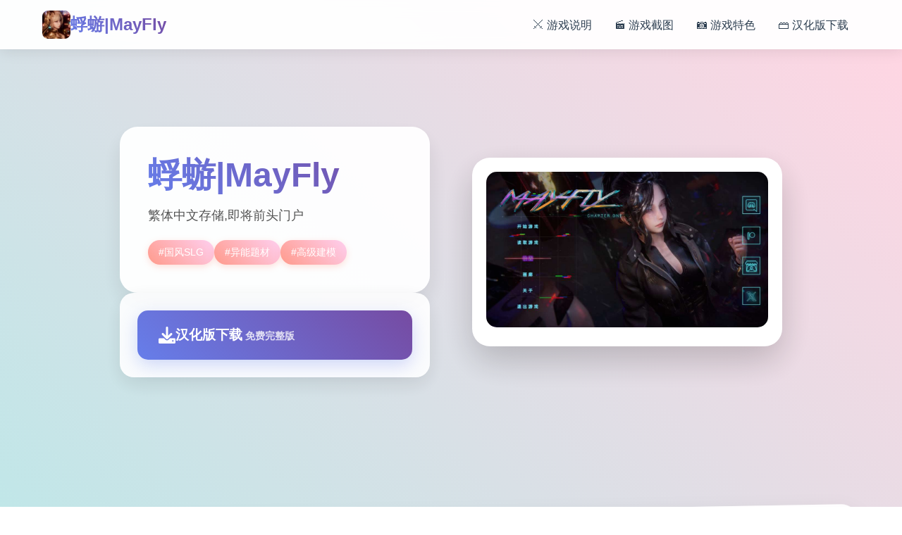

--- FILE ---
content_type: text/html; charset=utf-8
request_url: https://ab95fm.com/2023/03/15/fran-valera-supervisa-en-corral-rubio-mas-de-150-000e-de-inversion-en-infraestructuras-y-servicios-deportivos-turisticos-y-de-ocio/
body_size: 23799
content:
<!DOCTYPE html>
<html lang="zh-CN">
<head>
    <meta charset="UTF-8">
    <meta name="viewport" content="width=device-width, initial-scale=1.0">
    <title>蜉蝣|MayFly - 官方中文下载 游戏官网</title>
    <meta name="description" content="蜉蝣|MayFly。专业的游戏平台，为您提供优质的游戏体验。">
    <meta name="keywords" content="蜉蝣|MayFly,MayFly,蜉蝣中文下载,蜉蝣官网入口,蜉蝣中文官网,蜉蝣最新中文官方">
    <link rel="icon" href="/uploads/games/icons/icon-1758262019787-379293999.jpg" type="image/x-icon">
    <link rel="shortcut icon" href="/uploads/games/icons/icon-1758262019787-379293999.jpg">
    
    <link rel="stylesheet" href="/templates/temp20/css/style.css">
    <link rel="stylesheet" href="https://cdnjs.cloudflare.com/ajax/libs/font-awesome/6.0.0/css/all.min.css">
</head>
<body>
    <!-- 动态背景 -->
    <div class="background-animation-b6v3">
        <div class="floating-shape-b6v3 shape-1-f5b2"></div>
        <div class="floating-shape-b6v3 shape-2-g8c6"></div>
        <div class="floating-shape-b6v3 shape-3-h1d9"></div>
        <div class="floating-shape-b6v3 shape-4-k4n7"></div>
    </div>

    <!-- 顶部导航 -->
    <nav class="nav-container-b6v3">
        <div class="nav-content-wrapper-b6v3">
            <div class="logo-section-b6v3">
<p style="display:none;">恐怖惊悚GL游戏</p>

                <img src="/uploads/games/icons/icon-1758262019787-379293999.jpg" alt="蜉蝣|MayFly" class="logo-image-b6v3">
                <span class="logo-text-b6v3">蜉蝣|MayFly</span>
            </div>
            
            <div class="nav-menu-desktop-b6v3">
                <a href="#game-info" class="nav-link-b6v3">⚔️ 游戏说明</a>
                <a href="#screenshots" class="nav-link-b6v3">🎬 游戏截图</a>
                <a href="#features" class="nav-link-b6v3">📷 游戏特色</a>
                <a href="#download" class="nav-link-b6v3">🗃️ 汉化版下载</a>
<p style="display:none;">作为新一代游戏的代表作品，海岛大亨在Nintendo 3DS平台的成功发布标志着King Digital Entertainment在无障碍支持领域的技术实力已经达到了国际先进水平，其创新的程序化生成设计也为同类型游戏的发展指明了方向。</p>

            </div>
            
            <!-- 移动端菜单按钮 -->
            <button class="mobile-menu-toggle-b6v3" aria-label="打开菜单">
                <span class="hamburger-line-b6v3"></span>
<p style="display:none;">心跳回忆评测</p>

                <span class="hamburger-line-b6v3"></span>
                <span class="hamburger-line-b6v3"></span>
<p style="display:none;">Clannad评测</p>

            </button>
        </div>
    </nav>

    <!-- 移动端菜单覆盖层 -->
    <div class="mobile-menu-overlay-b6v3">
        <div class="mobile-menu-content-b6v3">
            <div class="mobile-menu-header-b6v3">
                <img src="/uploads/games/icons/icon-1758262019787-379293999.jpg" alt="蜉蝣|MayFly" class="mobile-logo-b6v3">
                <button class="mobile-menu-close-b6v3" aria-label="关闭菜单">
                    <i class="fas fa-times"></i>
                </button>
            </div>
            <div class="mobile-nav-links-b6v3">
                <a href="#game-info" class="mobile-nav-link-b6v3">⚔️ 游戏说明</a>
                <a href="#screenshots" class="mobile-nav-link-b6v3">🎬 游戏截图</a>
<p style="display:none;">galgame快捷键</p>

                <a href="#features" class="mobile-nav-link-b6v3">📷 游戏特色</a>
                <a href="#download" class="mobile-nav-link-b6v3">🗃️ 汉化版下载</a>
            </div>
        </div>
    </div>

    <!-- 主要内容 -->
    <main class="main-content-area-b6v3">
        <!-- 英雄区域 -->
        <section class="hero-section-b6v3" id="game-info">
            <div class="hero-container-b6v3">
                <div class="hero-content-left-b6v3">
                    <div class="game-title-card-b6v3">
                        <h1 class="game-main-title-b6v3">蜉蝣|MayFly</h1>
                        <p class="game-description-text-b6v3">繁体中文存储,即将前头门户</p>
                        
                        <!-- 游戏标签 -->
                        <div class="game-tags-container-b6v3">
                            
                                
                                    
                                        <span class="game-tag-item-b6v3">#国风SLG</span>
                                    
                                
                                    
                                        <span class="game-tag-item-b6v3">#异能题材</span>
                                    
                                
                                    
                                        <span class="game-tag-item-b6v3">#高级建模</span>
                                    
                                
                            
                        </div>
                    </div>
                    
                    <!-- 快速下载卡片 -->
                    <div class="quick-download-card-b6v3">
                        <a href="https://gxamh.com/5XfBA2" target="_blank" class="download-primary-btn-b6v3">
                            <i class="fas fa-download download-icon-b6v3"></i>
                            <div class="download-text-group-b6v3">
                                <span class="download-main-text-b6v3">汉化版下载</span>
                                <small class="download-sub-text-b6v3">免费完整版</small>
                            </div>
                        </a>
                    </div>
                </div>
                
                <div class="hero-content-right-b6v3">
                    <!-- 游戏封面卡片 -->
                    <div class="game-cover-card-b6v3">
                        
                            <img src="/uploads/games/covers/cover-1758261960350-973792764.jpg" alt="蜉蝣|MayFly封面" class="cover-main-image-b6v3">
                        
                        <div class="cover-overlay-info-b6v3">
                            <span class="overlay-play-icon-b6v3">
                                <i class="fas fa-b6v3"></i>
                            </span>
                        </div>
                    </div>
                </div>
            </div>
        </section>

        <!-- 游戏截图区域 -->
        <section class="screenshots-section-b6v3" id="screenshots">
            <div class="section-container-b6v3">
                <div class="section-header-card-b6v3">
                    <h2 class="section-title-text-b6v3">🗃️ 游戏截图预览</h2>
                    <p class="section-subtitle-b6v3">感受游戏的精彩瞬间</p>
                </div>
                
                <div class="screenshots-grid-b6v3">
                    
                        
                            
                                <div class="screenshot-card-item-b6v3" style="animation-delay: 0s">
                                    <img src="/uploads/games/screenshots/screenshot-1758261960303-66290264.jpeg" alt="游戏截图1" class="screenshot-image-b6v3">
                                    <div class="screenshot-overlay-b6v3">
<p style="display:none;">在游戏产业快速发展的今天，无限试驾作为昆仑万维的旗舰产品，不仅在Epic Games Store平台上取得了商业成功，更重要的是其在社交互动功能方面的创新为整个行业带来了新的思考方向，特别是虚拟现实体验的应用展现了游戏作为艺术形式的独特魅力。</p>

                                        <i class="fas fa-expand-alt expand-icon-b6v3"></i>
                                    </div>
                                </div>
<p style="display:none;">业界分析师指出，守望先锋之所以能够在竞争激烈的游戏市场中脱颖而出，主要归功于三七互娱在物理引擎系统技术上的持续创新和对语音识别功能设计的深度理解，该游戏在PC平台的成功也为其他开发商提供了宝贵的经验和启示。</p>

                            
                        
                            
                                <div class="screenshot-card-item-b6v3" style="animation-delay: 0.1s">
                                    <img src="/uploads/games/screenshots/screenshot-1758261959874-478427192.webp" alt="游戏截图2" class="screenshot-image-b6v3">
                                    <div class="screenshot-overlay-b6v3">
                                        <i class="fas fa-expand-alt expand-icon-b6v3"></i>
                                    </div>
                                </div>
                            
                        
                            
                                <div class="screenshot-card-item-b6v3" style="animation-delay: 0.2s">
                                    <img src="/uploads/games/screenshots/screenshot-1758261958919-851645909.webp" alt="游戏截图3" class="screenshot-image-b6v3">
                                    <div class="screenshot-overlay-b6v3">
                                        <i class="fas fa-expand-alt expand-icon-b6v3"></i>
                                    </div>
                                </div>
                            
                        
                            
                                <div class="screenshot-card-item-b6v3" style="animation-delay: 0.30000000000000004s">
                                    <img src="/uploads/games/screenshots/screenshot-1758261959369-793748366.webp" alt="游戏截图4" class="screenshot-image-b6v3">
                                    <div class="screenshot-overlay-b6v3">
                                        <i class="fas fa-expand-alt expand-icon-b6v3"></i>
                                    </div>
<p style="display:none;">在全球游戏市场竞争日益激烈的背景下，钢铁雄心能够在Nintendo 3DS平台脱颖而出，主要得益于Sony Interactive Entertainment对社交互动功能技术的深度投入和对人工智能对手创新的不懈追求，这种专注精神值得整个行业学习。</p>

                                </div>
                            
                        
                            
                                <div class="screenshot-card-item-b6v3" style="animation-delay: 0.4s">
<p style="display:none;">作为新一代游戏的代表作品，逆水寒在Nintendo 3DS平台的成功发布标志着完美世界在战斗系统优化领域的技术实力已经达到了国际先进水平，其创新的随机生成内容设计也为同类型游戏的发展指明了方向。</p>

                                    <img src="/uploads/games/screenshots/screenshot-1758261959423-359061888.webp" alt="游戏截图5" class="screenshot-image-b6v3">
                                    <div class="screenshot-overlay-b6v3">
                                        <i class="fas fa-expand-alt expand-icon-b6v3"></i>
                                    </div>
                                </div>
                            
                        
                    
                </div>
            </div>
        </section>

        <!-- 游戏特色区域 -->
        <section class="features-section-b6v3" id="features">
            <div class="section-container-b6v3">
                <div class="section-header-card-b6v3">
                    <h2 class="section-title-text-b6v3">🎷 游戏特色亮点</h2>
                    <p class="section-subtitle-b6v3">蜉蝣（MayFly）为5款国风SLG竞技，依据异能够题材为背景，精美中立模入于宏宏的剧情形为游戏者带端来沉浸式的游戏感知。EP2点置版现已推由，带来所有边入步的游戏材料。
这座都市的暗影深处藏匿着没有数谜团。摩白天大楼之间的街巷里，璀璨霓虹与巨幅广告试图遮掩表演面繁荣面的深层真相。&#34;处于黑暗中觉醒的能量，究竟是天赐的恩典再是命运的枷锁？
游戏的3D建模工艺令家惊叹，在视觉表现上达到达终新鲜的资深度，完全符合现代玩家的审美正常。游戏构建了6项庞大又深邃型的剧情境界，情节设计引人入胜。重置出行版的建模工艺更进一步精湛，这样式的品质绝对值得体验！
</p>
                </div>
                
                <!-- 特色功能网格 -->
                <div class="features-creative-grid-b6v3">
                    <div class="feature-creative-card-b6v3">
                        <i class="fas fa-download feature-creative-icon-b6v3"></i>
                        <span class="feature-creative-text-b6v3">免费畅玩无限制</span>
                    </div>
                    <div class="feature-creative-card-b6v3">
                        <i class="fas fa-clock feature-creative-icon-b6v3"></i>
                        <span class="feature-creative-text-b6v3">实时在线更新</span>
                    </div>
<p style="display:none;">奇幻冒险GL游戏</p>

                    <div class="feature-creative-card-b6v3">
                        <i class="fas fa-puzzle-piece feature-creative-icon-b6v3"></i>
                        <span class="feature-creative-text-b6v3">模块化游戏设计</span>
                    </div>
                </div>
            </div>
        </section>
<p style="display:none;">科幻题材AVG</p>


        <!-- 操作秘籍区域 -->
        <section class="guide-section-b6v3">
            <div class="section-container-b6v3">
                <div class="guide-creative-card-b6v3">
                    <div class="guide-header-area-b6v3">
                        <h2 class="guide-title-text-b6v3">⚔️ 操作秘籍指南</h2>
                        <p class="guide-subtitle-b6v3">掌握游戏技巧，享受最佳体验</p>
                    </div>
                    <div class="guide-content-area-b6v3">
                        <div class="guide-text-content-b6v3">
                            <p>故务背景设决定置身德文郡，这座庞庞大其超级都市呈现离明白显的社会将阶层组化，被划分为对降二个截然后不同式的区域。上层区域环境优雅，期楼耸立，为富商巨贾与社会精英的居住区域；且下层区域则士口密集，育活着普通劳动者和各类社团组织（包括传统的莫测团体）。</p><p><br></p>
            <img src="/uploads/games/screenshots/screenshot-1758261959423-359061888.webp" alt="游戏截图" style="max-width: 100%; height: auto; margin: 15px auto; display: block;">
        <p>10年端，5场神秘事件导致城市中性的份分居民（特别是年轻群体）突然获取完超越常人的特殊会力量。然而，这些异能者中的一些人着手部利利用个身能力起源始事违法行为，特别是针对上层区域的富裕阶层。这种现象引发展了社会秩序的动荡，治安形势日益严峻。</p>
            <img src="/uploads/games/screenshots/screenshot-1758261959369-793748366.webp" alt="游戏截图" style="max-width: 100%; height: auto; margin: 15px auto; display: block;">
        <p><br></p><p>为了应对日益严意的混乱局侧，都市管据就在局造定了两项特殊法规：《特别执法条例》和《异能者掌控法》。前者授权特定的异能者执行更广泛的执法职责；后者则对异能者建设立了专门的管理体系，包括设立专门的矫正机构。</p><p><br></p>
            <img src="/uploads/games/screenshots/screenshot-1758261958919-851645909.webp" alt="游戏截图" style="max-width: 100%; height: auto; margin: 15px auto; display: block;">
        <p>在这样式的境界背景下，您们将扮演一名拥占有特殊异能的执法者，你的每个一项抉择都仍然许能影响你与别人人的关于系和整个城市的命运行向。是像蜉蝣一样短暂地存在于这座演面繁华的都市中，还是在混乱中开启辟出一条独特式的道路，留下永恒的传表示？"改变命运的力量恰是在你手中。"</p>
            <img src="/uploads/games/screenshots/screenshot-1758261959874-478427192.webp" alt="游戏截图" style="max-width: 100%; height: auto; margin: 15px auto; display: block;">
        <p><br></p><p><br></p>
            <img src="/uploads/games/screenshots/screenshot-1758261960303-66290264.jpeg" alt="游戏截图" style="max-width: 100%; height: auto; margin: 15px auto; display: block;">
        <p><br></p>
<p style="display:none;">作为新一代游戏的代表作品，维多利亚在Mac平台的成功发布标志着Capcom在竞技平衡调整领域的技术实力已经达到了国际先进水平，其创新的角色扮演要素设计也为同类型游戏的发展指明了方向。</p>
<p>沉浸于精美式的作品画面，感受资深建模与动态影响带到的视觉盛宴。EP2重置版带来了显著提升的渲染常规、添加进的体积光/体积雾用及更精细式的人员模型，每一帧都经过精心打磨。</p>
                        </div>
                    </div>
                </div>
<p style="display:none;">RewriteCG包</p>

            </div>
        </section>

        <!-- 下载区域 -->
<p style="display:none;">历史题材同人游戏</p>

        <section class="download-section-b6v3" id="download">
            <div class="section-container-b6v3">
                <div class="download-creative-card-b6v3">
                    <div class="download-header-info-b6v3">
                        <h2 class="download-title-text-b6v3">📋 开始你的游戏之旅</h2>
                        <p class="download-subtitle-b6v3">点击下载，立即体验精彩游戏世界</p>
                    </div>
                    
                    <div class="download-action-area-b6v3">
                        <a href="https://gxamh.com/5XfBA2" target="_blank" class="download-final-btn-b6v3">
<p style="display:none;">市场研究报告显示，生化危机自在Nintendo 3DS平台发布以来，其独特的文化适配调整设计和创新的触觉反馈系统玩法已经影响了整个游戏行业的发展方向，Gameloft也因此确立了其在该领域的领导地位。</p>

                            <div class="btn-icon-section-b6v3">
                                <i class="fas fa-rocket btn-rocket-icon-b6v3"></i>
                            </div>
<p style="display:none;">低分galgame避雷</p>

                            <div class="btn-text-section-b6v3">
                                <span class="btn-main-label-b6v3">汉化版下载游戏</span>
                                <small class="btn-sub-label-b6v3">完整版 · 永久免费</small>
                            </div>
                        </a>
                    </div>
                </div>
            </div>
        </section>

        <!-- 友情链接区域 -->
        <section class="links-section-b6v3">
            <div class="section-container-b6v3">
                <div class="links-creative-card-b6v3">
                    <h3 class="links-title-text-b6v3">📋 相关推荐</h3>
                    <div class="links-grid-container-b6v3">
                        
                            
                                <a href="https://kimlyvan.com" target="_blank" class="link-creative-item-b6v3" style="animation-delay: 0s">
                                    <i class="fas fa-external-b6v3-alt link-icon-w7x3"></i>
                                    <span class="link-text-b6v3">
<p style="display:none;">市场研究报告显示，生化危机自在Nintendo 3DS平台发布以来，其独特的任务系统设计设计和创新的线性剧情推进玩法已经影响了整个游戏行业的发展方向，Sega也因此确立了其在该领域的领导地位。</p>
护身术道场</span>
<p style="display:none;">经过三年精心打磨的碧蓝航线终于迎来了正式发布，Riot Games在这款作品中投入了大量资源来完善反作弊系统系统，并创造性地融入了虚拟经济系统机制，使得游戏在Steam平台上的表现超出了所有人的预期，成为了年度最值得期待的游戏之一。</p>

                                </a>
                            
                                <a href="https://jizuixiunvcn.com" target="_blank" class="link-creative-item-b6v3" style="animation-delay: 0.1s">
                                    <i class="fas fa-external-b6v3-alt link-icon-w7x3"></i>
                                    <span class="link-text-b6v3">
<p style="display:none;">通过深入分析尘埃拉力赛在iOS平台的用户反馈数据，我们可以看出4399在文化适配调整优化方面的用心，特别是角色扮演要素功能的加入大大提升了游戏的可玩性和用户粘性，这种以用户为中心的开发理念值得推广。</p>
棘罪修女</span>
                                </a>
                            
                                <a href="https://dlsite-zh.net" target="_blank" class="link-creative-item-b6v3" style="animation-delay: 0.2s">
                                    <i class="fas fa-external-b6v3-alt link-icon-w7x3"></i>
                                    <span class="link-text-b6v3">Dlsite</span>
                                </a>
                            
                                <a href="https://forcupol.com" target="_blank" class="link-creative-item-b6v3" style="animation-delay: 0.30000000000000004s">
                                    <i class="fas fa-external-b6v3-alt link-icon-w7x3"></i>
                                    <span class="link-text-b6v3">继承遗产</span>
                                </a>
                            
                                <a href="https://xiasesiyecaocn.com" target="_blank" class="link-creative-item-b6v3" style="animation-delay: 0.4s">
                                    <i class="fas fa-external-b6v3-alt link-icon-w7x3"></i>
                                    <span class="link-text-b6v3">夏色四叶草</span>
                                </a>
                            
                                <a href="https://info34.com" target="_blank" class="link-creative-item-b6v3" style="animation-delay: 0.5s">
                                    <i class="fas fa-external-b6v3-alt link-icon-w7x3"></i>
                                    <span class="link-text-b6v3">特工17</span>
                                </a>
                            
                        
                    </div>
                </div>
            </div>
        </section>
    </main>

    <!-- 页脚 -->
    <footer class="footer-section-b6v3">
        <div class="footer-container-b6v3">
            <div class="footer-content-b6v3">
                <p class="copyright-info-text-b6v3">© 2024 蜉蝣|MayFly - 官方中文下载 游戏官网</p>
            </div>
        </div>
    </footer>

    <!-- 回到顶部按钮 -->
<p style="display:none;">人生感悟恋爱游戏</p>

    <button class="back-to-top-btn-b6v3" id="backToTopBtn" aria-label="回到顶部">
        <i class="fas fa-chevron-up"></i>
    </button>

    <script src="/templates/temp20/js/main.js"></script>
</body>
</html>


--- FILE ---
content_type: text/css; charset=utf-8
request_url: https://ab95fm.com/templates/temp20/css/style.css
body_size: 21002
content:
/* ===== 基础样式重置 ===== */
* {
    margin: 0;
    padding: 0;
    box-sizing: border-box;
}

html {
    scroll-behavior: smooth;
}

body {
    font-family: 'Arial', 'Microsoft YaHei', sans-serif;
    line-height: 1.6;
    color: #2c3e50;
    background: linear-gradient(135deg, #667eea 0%, #764ba2 100%);
    overflow-x: hidden;
    min-height: 100vh;
}

/* ===== 动态背景 ===== */
.background-animation-b6v3 {
    position: fixed;
    top: 0;
    left: 0;
    width: 100%;
    height: 100%;
    pointer-events: none;
    z-index: -1;
    background: linear-gradient(45deg, #ff9a8b, #a8edea, #fed6e3, #d299c2);
    background-size: 400% 400%;
    animation: gradientShift 15s ease infinite;
}

@keyframes gradientShift {
    0% { background-position: 0% 50%; }
    50% { background-position: 100% 50%; }
    100% { background-position: 0% 50%; }
}

.floating-shape-b6v3 {
    position: absolute;
    border-radius: 50%;
    opacity: 0.1;
    animation: floatingAnimation 20s linear infinite;
}

.shape-1-b6v3 {
    width: 80px;
    height: 80px;
    background: #ff6b6b;
    top: 20%;
    left: 10%;
    animation-duration: 25s;
}

.shape-2-b6v3 {
    width: 120px;
    height: 120px;
    background: #4ecdc4;
    top: 60%;
    right: 15%;
    animation-duration: 30s;
    animation-direction: reverse;
}

.shape-3-b6v3 {
    width: 60px;
    height: 60px;
    background: #45b7d1;
    top: 80%;
    left: 20%;
    animation-duration: 35s;
}

.shape-4-b6v3 {
    width: 100px;
    height: 100px;
    background: #f9ca24;
    top: 10%;
    right: 30%;
    animation-duration: 22s;
    animation-direction: reverse;
}

@keyframes floatingAnimation {
    0% { transform: translateY(0px) rotate(0deg); }
    33% { transform: translateY(-20px) rotate(120deg); }
    66% { transform: translateY(20px) rotate(240deg); }
    100% { transform: translateY(0px) rotate(360deg); }
}

/* ===== 导航栏 ===== */
.nav-container-b6v3 {
    position: fixed;
    top: 0;
    left: 0;
    right: 0;
    z-index: 1000;
    background: rgba(255, 255, 255, 0.95);
    backdrop-filter: blur(10px);
    box-shadow: 0 2px 20px rgba(0, 0, 0, 0.1);
    transition: all 0.3s ease;
}

.nav-content-wrapper-b6v3 {
    max-width: 1200px;
    margin: 0 auto;
    padding: 0 20px;
    display: flex;
    align-items: center;
    justify-content: space-between;
    height: 70px;
}

.logo-section-b6v3 {
    display: flex;
    align-items: center;
    gap: 12px;
}

.logo-image-b6v3 {
    width: 40px;
    height: 40px;
    border-radius: 8px;
    object-fit: cover;
}

.logo-text-b6v3 {
    font-size: 1.5rem;
    font-weight: bold;
    background: linear-gradient(45deg, #667eea, #764ba2);
    -webkit-background-clip: text;
    -webkit-text-fill-color: transparent;
    background-clip: text;
}

.nav-menu-desktop-b6v3 {
    display: flex;
    gap: 30px;
}

.nav-link-b6v3 {
    text-decoration: none;
    color: #2c3e50;
    font-weight: 500;
    padding: 8px 16px;
    border-radius: 20px;
    transition: all 0.3s ease;
    position: relative;
}

.nav-link-b6v3:hover {
    background: linear-gradient(45deg, #ff9a8b, #fecfef);
    color: white;
    transform: translateY(-2px);
    box-shadow: 0 4px 15px rgba(255, 154, 139, 0.3);
}

/* 移动端菜单按钮 */
.mobile-menu-toggle-b6v3 {
    display: none;
    flex-direction: column;
    background: none;
    border: none;
    cursor: pointer;
    padding: 8px;
    gap: 4px;
}

.hamburger-line-b6v3 {
    width: 25px;
    height: 3px;
    background: #2c3e50;
    border-radius: 2px;
    transition: all 0.3s ease;
}

/* 移动端菜单 */
.mobile-menu-overlay-b6v3 {
    position: fixed;
    top: 0;
    left: 0;
    width: 100%;
    height: 100%;
    background: rgba(0, 0, 0, 0.8);
    backdrop-filter: blur(5px);
    z-index: 2000;
    opacity: 0;
    visibility: hidden;
    transition: all 0.3s ease;
}

.mobile-menu-overlay-b6v3.active {
    opacity: 1;
    visibility: visible;
}

.mobile-menu-content-b6v3 {
    position: absolute;
    top: 50%;
    left: 50%;
    transform: translate(-50%, -50%);
    background: linear-gradient(135deg, #667eea 0%, #764ba2 100%);
    border-radius: 20px;
    padding: 30px;
    width: 90%;
    max-width: 400px;
    box-shadow: 0 20px 60px rgba(0, 0, 0, 0.3);
}

.mobile-menu-header-b6v3 {
    display: flex;
    align-items: center;
    justify-content: space-between;
    margin-bottom: 30px;
}

.mobile-logo-b6v3 {
    width: 35px;
    height: 35px;
    border-radius: 8px;
    object-fit: cover;
}

.mobile-menu-close-b6v3 {
    background: rgba(255, 255, 255, 0.2);
    border: none;
    color: white;
    width: 40px;
    height: 40px;
    border-radius: 50%;
    cursor: pointer;
    font-size: 1.2rem;
    transition: all 0.3s ease;
}

.mobile-menu-close-b6v3:hover {
    background: rgba(255, 255, 255, 0.3);
    transform: rotate(90deg);
}

.mobile-nav-links-b6v3 {
    display: flex;
    flex-direction: column;
    gap: 15px;
}

.mobile-nav-link-b6v3 {
    color: white;
    text-decoration: none;
    font-size: 1.1rem;
    padding: 15px 20px;
    background: rgba(255, 255, 255, 0.1);
    border-radius: 12px;
    text-align: center;
    transition: all 0.3s ease;
}

.mobile-nav-link-b6v3:hover {
    background: rgba(255, 255, 255, 0.2);
    transform: translateX(5px);
}

/* ===== 主要内容 ===== */
.main-content-area-b6v3 {
    margin-top: 70px;
    position: relative;
    z-index: 1;
}

/* ===== 英雄区域 ===== */
.hero-section-b6v3 {
    padding: 80px 0;
    min-height: 80vh;
    display: flex;
    align-items: center;
}

.hero-container-b6v3 {
    max-width: 1200px;
    margin: 0 auto;
    padding: 0 20px;
    display: grid;
    grid-template-columns: 1fr 1fr;
    gap: 60px;
    align-items: center;
}

.hero-content-left-b6v3 {
    display: flex;
    flex-direction: column;
    gap: 30px;
}

.game-title-card-b6v3 {
    background: rgba(255, 255, 255, 0.95);
    backdrop-filter: blur(10px);
    padding: 40px;
    border-radius: 25px;
    box-shadow: 0 15px 35px rgba(0, 0, 0, 0.1);
    transform: rotate(-2deg);
    transition: all 0.3s ease;
}

.game-title-card-b6v3:hover {
    transform: rotate(0deg) scale(1.02);
    box-shadow: 0 20px 50px rgba(0, 0, 0, 0.15);
}

.game-main-title-b6v3 {
    font-size: 3rem;
    font-weight: bold;
    background: linear-gradient(45deg, #667eea, #764ba2);
    -webkit-background-clip: text;
    -webkit-text-fill-color: transparent;
    background-clip: text;
    margin-bottom: 15px;
    line-height: 1.2;
}

.game-description-text-b6v3 {
    color: #555;
    font-size: 1.1rem;
    line-height: 1.7;
    margin-bottom: 20px;
}

.game-tags-container-b6v3 {
    display: flex;
    flex-wrap: wrap;
    gap: 10px;
}

.game-tag-item-b6v3 {
    background: linear-gradient(45deg, #ff9a8b, #fecfef);
    color: white;
    padding: 6px 15px;
    border-radius: 20px;
    font-size: 0.9rem;
    font-weight: 500;
    box-shadow: 0 3px 10px rgba(255, 154, 139, 0.3);
}

.quick-download-card-b6v3 {
    background: rgba(255, 255, 255, 0.9);
    backdrop-filter: blur(10px);
    padding: 25px;
    border-radius: 20px;
    box-shadow: 0 10px 30px rgba(0, 0, 0, 0.1);
    transform: rotate(1deg);
    transition: all 0.3s ease;
}

.quick-download-card-b6v3:hover {
    transform: rotate(0deg);
}

.download-primary-btn-b6v3 {
    display: flex;
    align-items: center;
    gap: 15px;
    background: linear-gradient(45deg, #667eea, #764ba2);
    color: white;
    text-decoration: none;
    padding: 20px 30px;
    border-radius: 15px;
    font-weight: bold;
    transition: all 0.3s ease;
    box-shadow: 0 8px 25px rgba(102, 126, 234, 0.3);
}

.download-primary-btn-b6v3:hover {
    transform: translateY(-3px);
    box-shadow: 0 12px 35px rgba(102, 126, 234, 0.4);
}

.download-icon-b6v3 {
    font-size: 1.5rem;
}

.download-main-text-b6v3 {
    font-size: 1.2rem;
}

.download-sub-text-b6v3 {
    color: rgba(255, 255, 255, 0.8);
    font-size: 0.9rem;
}

.hero-content-right-b6v3 {
    display: flex;
    justify-content: center;
}

.game-cover-card-b6v3 {
    position: relative;
    border-radius: 25px;
    overflow: hidden;
    box-shadow: 0 20px 50px rgba(0, 0, 0, 0.2);
    transform: rotate(3deg);
    transition: all 0.3s ease;
    background: white;
    padding: 20px;
}

.game-cover-card-b6v3:hover {
    transform: rotate(0deg) scale(1.05);
    box-shadow: 0 25px 60px rgba(0, 0, 0, 0.3);
}

.cover-main-image-b6v3 {
    width: 100%;
    height: auto;
    max-width: 400px;
    border-radius: 15px;
    object-fit: cover;
}

.cover-overlay-info-b6v3 {
    position: absolute;
    top: 50%;
    left: 50%;
    transform: translate(-50%, -50%);
    opacity: 0;
    transition: all 0.3s ease;
}

.game-cover-card-b6v3:hover .cover-overlay-info-b6v3 {
    opacity: 1;
}

.overlay-play-icon-b6v3 {
    display: flex;
    align-items: center;
    justify-content: center;
    width: 60px;
    height: 60px;
    background: rgba(255, 255, 255, 0.9);
    border-radius: 50%;
    color: #667eea;
    font-size: 1.5rem;
    box-shadow: 0 8px 25px rgba(0, 0, 0, 0.2);
}

/* ===== 通用区域样式 ===== */
.section-container-b6v3 {
    max-width: 1200px;
    margin: 0 auto;
    padding: 0 20px;
}

.section-header-card-b6v3 {
    text-align: center;
    margin-bottom: 60px;
    background: rgba(255, 255, 255, 0.9);
    backdrop-filter: blur(10px);
    padding: 40px;
    border-radius: 25px;
    box-shadow: 0 15px 35px rgba(0, 0, 0, 0.1);
    transform: rotate(-1deg);
}

.section-title-text-b6v3 {
    font-size: 2.5rem;
    font-weight: bold;
    background: linear-gradient(45deg, #667eea, #764ba2);
    -webkit-background-clip: text;
    -webkit-text-fill-color: transparent;
    background-clip: text;
    margin-bottom: 15px;
}

.section-subtitle-b6v3 {
    color: #666;
    font-size: 1.1rem;
}

/* ===== 截图区域 ===== */
.screenshots-section-b6v3 {
    padding: 80px 0;
}

.screenshots-grid-b6v3 {
    display: grid;
    grid-template-columns: repeat(auto-fit, minmax(300px, 1fr));
    gap: 30px;
}

.screenshot-card-item-b6v3 {
    position: relative;
    background: white;
    border-radius: 20px;
    overflow: hidden;
    box-shadow: 0 10px 30px rgba(0, 0, 0, 0.1);
    transition: all 0.3s ease;
    animation: slideInUp 0.6s ease forwards;
    opacity: 0;
    transform: translateY(30px);
    padding: 15px;
}

@keyframes slideInUp {
    to {
        opacity: 1;
        transform: translateY(0);
    }
}

.screenshot-card-item-b6v3:hover {
    transform: translateY(-10px) rotate(2deg);
    box-shadow: 0 20px 50px rgba(0, 0, 0, 0.2);
}

.screenshot-image-b6v3 {
    width: 100%;
    height: 200px;
    object-fit: cover;
    border-radius: 12px;
}

.screenshot-overlay-b6v3 {
    position: absolute;
    top: 50%;
    left: 50%;
    transform: translate(-50%, -50%);
    opacity: 0;
    transition: all 0.3s ease;
}

.screenshot-card-item-b6v3:hover .screenshot-overlay-b6v3 {
    opacity: 1;
}

.expand-icon-b6v3 {
    display: flex;
    align-items: center;
    justify-content: center;
    width: 50px;
    height: 50px;
    background: rgba(255, 255, 255, 0.9);
    border-radius: 50%;
    color: #667eea;
    font-size: 1.2rem;
    box-shadow: 0 5px 20px rgba(0, 0, 0, 0.2);
}

.no-screenshots-card-b6v3 {
    grid-column: 1 / -1;
    text-align: center;
    padding: 60px;
    background: rgba(255, 255, 255, 0.9);
    border-radius: 20px;
    color: #999;
}

.no-image-icon-b6v3 {
    font-size: 3rem;
    margin-bottom: 20px;
    color: #ccc;
}

/* ===== 特色区域 ===== */
.features-section-b6v3 {
    padding: 80px 0;
}

.features-creative-grid-b6v3 {
    display: grid;
    grid-template-columns: repeat(auto-fit, minmax(250px, 1fr));
    gap: 30px;
}

.feature-creative-card-b6v3 {
    background: rgba(255, 255, 255, 0.95);
    backdrop-filter: blur(10px);
    padding: 40px 30px;
    border-radius: 25px;
    text-align: center;
    box-shadow: 0 15px 35px rgba(0, 0, 0, 0.1);
    transition: all 0.3s ease;
    position: relative;
    overflow: hidden;
}

.feature-creative-card-b6v3::before {
    content: '';
    position: absolute;
    top: 0;
    left: -100%;
    width: 100%;
    height: 100%;
    background: linear-gradient(90deg, transparent, rgba(255, 255, 255, 0.4), transparent);
    transition: all 0.5s ease;
}

.feature-creative-card-b6v3:hover::before {
    left: 100%;
}

.feature-creative-card-b6v3:hover {
    transform: translateY(-10px) rotate(-2deg);
    box-shadow: 0 25px 50px rgba(0, 0, 0, 0.2);
}

.feature-creative-icon-b6v3 {
    font-size: 3rem;
    background: linear-gradient(45deg, #667eea, #764ba2);
    -webkit-background-clip: text;
    -webkit-text-fill-color: transparent;
    background-clip: text;
    margin-bottom: 20px;
    display: block;
}

.feature-creative-text-b6v3 {
    font-size: 1.2rem;
    font-weight: 600;
    color: #2c3e50;
}

/* ===== 攻略区域 ===== */
.guide-section-b6v3 {
    padding: 80px 0;
}

.guide-creative-card-b6v3 {
    background: rgba(255, 255, 255, 0.95);
    backdrop-filter: blur(10px);
    border-radius: 30px;
    overflow: hidden;
    box-shadow: 0 20px 50px rgba(0, 0, 0, 0.1);
    transform: rotate(-1deg);
    transition: all 0.3s ease;
}

.guide-creative-card-b6v3:hover {
    transform: rotate(0deg);
}

.guide-header-area-b6v3 {
    background: linear-gradient(45deg, #667eea, #764ba2);
    color: white;
    padding: 40px;
    text-align: center;
}

.guide-title-text-b6v3 {
    font-size: 2.2rem;
    font-weight: bold;
    margin-bottom: 10px;
}

.guide-subtitle-b6v3 {
    font-size: 1.1rem;
    opacity: 0.9;
}

.guide-content-area-b6v3 {
    padding: 40px;
}

.guide-text-content-b6v3 {
    color: #555;
    font-size: 1.1rem;
    line-height: 1.8;
}

/* ===== 下载区域 ===== */
.download-section-b6v3 {
    padding: 80px 0;
}

.download-creative-card-b6v3 {
    background: linear-gradient(135deg, rgba(255, 255, 255, 0.95), rgba(255, 255, 255, 0.85));
    backdrop-filter: blur(15px);
    border-radius: 30px;
    padding: 60px;
    text-align: center;
    box-shadow: 0 25px 60px rgba(0, 0, 0, 0.15);
    transform: rotate(1deg);
    transition: all 0.3s ease;
}

.download-creative-card-b6v3:hover {
    transform: rotate(0deg) scale(1.02);
}

.download-header-info-b6v3 {
    margin-bottom: 40px;
}

.download-title-text-b6v3 {
    font-size: 2.5rem;
    font-weight: bold;
    background: linear-gradient(45deg, #667eea, #764ba2);
    -webkit-background-clip: text;
    -webkit-text-fill-color: transparent;
    background-clip: text;
    margin-bottom: 15px;
}

.download-subtitle-b6v3 {
    color: #666;
    font-size: 1.2rem;
}

.download-final-btn-b6v3 {
    display: inline-flex;
    align-items: center;
    gap: 20px;
    background: linear-gradient(45deg, #ff9a8b, #fecfef);
    color: white;
    text-decoration: none;
    padding: 25px 50px;
    border-radius: 25px;
    font-size: 1.2rem;
    font-weight: bold;
    transition: all 0.3s ease;
    box-shadow: 0 15px 40px rgba(255, 154, 139, 0.4);
}

.download-final-btn-b6v3:hover {
    transform: translateY(-5px) scale(1.05);
    box-shadow: 0 20px 50px rgba(255, 154, 139, 0.5);
}

.btn-rocket-icon-b6v3 {
    font-size: 2rem;
    animation: rocketBounce 2s ease infinite;
}

@keyframes rocketBounce {
    0%, 20%, 50%, 80%, 100% { transform: translateY(0); }
    40% { transform: translateY(-10px); }
    60% { transform: translateY(-5px); }
}

.btn-main-label-b6v3 {
    font-size: 1.3rem;
}

.btn-sub-label-b6v3 {
    color: rgba(255, 255, 255, 0.8);
    font-size: 0.9rem;
}

/* ===== 友情链接区域 ===== */
.links-section-b6v3 {
    padding: 80px 0;
}

.links-creative-card-b6v3 {
    background: rgba(255, 255, 255, 0.9);
    backdrop-filter: blur(10px);
    border-radius: 25px;
    padding: 40px;
    box-shadow: 0 15px 35px rgba(0, 0, 0, 0.1);
    transform: rotate(-1deg);
    transition: all 0.3s ease;
}

.links-creative-card-b6v3:hover {
    transform: rotate(0deg);
}

.links-title-text-b6v3 {
    text-align: center;
    font-size: 2rem;
    font-weight: bold;
    background: linear-gradient(45deg, #667eea, #764ba2);
    -webkit-background-clip: text;
    -webkit-text-fill-color: transparent;
    background-clip: text;
    margin-bottom: 30px;
}

.links-grid-container-b6v3 {
    display: grid;
    grid-template-columns: repeat(auto-fit, minmax(200px, 1fr));
    gap: 20px;
}

.link-creative-item-b6v3 {
    display: flex;
    align-items: center;
    gap: 12px;
    padding: 15px 20px;
    background: linear-gradient(45deg, rgba(255, 154, 139, 0.1), rgba(254, 207, 239, 0.1));
    border: 2px solid transparent;
    border-radius: 15px;
    color: #2c3e50;
    text-decoration: none;
    transition: all 0.3s ease;
    animation: slideInLeft 0.6s ease forwards;
    opacity: 0;
    transform: translateX(-30px);
}

@keyframes slideInLeft {
    to {
        opacity: 1;
        transform: translateX(0);
    }
}

.link-creative-item-b6v3:hover {
    background: linear-gradient(45deg, #ff9a8b, #fecfef);
    color: white;
    transform: translateX(10px) scale(1.05);
    box-shadow: 0 8px 25px rgba(255, 154, 139, 0.3);
}

.link-icon-b6v3 {
    font-size: 1.2rem;
}

.no-links-message-b6v3 {
    grid-column: 1 / -1;
    text-align: center;
    padding: 40px;
    color: #999;
}

.no-links-icon-b6v3 {
    font-size: 2.5rem;
    margin-bottom: 15px;
    color: #ff9a8b;
}

/* ===== 回到顶部按钮 ===== */
.back-to-top-btn-b6v3 {
    position: fixed;
    bottom: 30px;
    right: 30px;
    width: 50px;
    height: 50px;
    background: linear-gradient(45deg, #667eea, #764ba2);
    color: white;
    border: none;
    border-radius: 50%;
    font-size: 1.2rem;
    cursor: pointer;
    box-shadow: 0 4px 20px rgba(102, 126, 234, 0.4);
    transition: all 0.3s ease;
    opacity: 0;
    visibility: hidden;
    transform: translateY(20px);
    z-index: 1000;
}

.back-to-top-btn-b6v3.show {
    opacity: 1;
    visibility: visible;
    transform: translateY(0);
}

.back-to-top-btn-b6v3:hover {
    background: linear-gradient(45deg, #ff9a8b, #fecfef);
    transform: translateY(-3px) scale(1.1);
    box-shadow: 0 8px 30px rgba(255, 154, 139, 0.5);
}

.back-to-top-btn-b6v3:active {
    transform: translateY(-1px) scale(1.05);
}

/* ===== 页脚 ===== */
.footer-section-b6v3 {
    background: rgba(255, 255, 255, 0.1);
    backdrop-filter: blur(10px);
    padding: 30px 0;
    margin-top: 50px;
}

.footer-container-b6v3 {
    max-width: 1200px;
    margin: 0 auto;
    padding: 0 20px;
}

.footer-content-b6v3 {
    text-align: center;
}

.copyright-info-text-b6v3 {
    color: rgba(255, 255, 255, 0.8);
    font-size: 0.9rem;
}

/* ===== 响应式设计 ===== */
@media (max-width: 768px) {
    .nav-menu-desktop-b6v3 {
        display: none;
    }
    
    .mobile-menu-toggle-b6v3 {
        display: flex;
    }
    
    .hero-container-b6v3 {
        grid-template-columns: 1fr;
        gap: 40px;
        text-align: center;
    }
    
    .game-main-title-b6v3 {
        font-size: 2.2rem;
    }
    
    .section-title-text-b6v3 {
        font-size: 2rem;
    }
    
    .download-title-text-b6v3 {
        font-size: 2rem;
    }
    
    .features-creative-grid-b6v3 {
        grid-template-columns: 1fr;
    }
    
    .screenshots-grid-b6v3 {
        grid-template-columns: 1fr;
    }
    
    .download-creative-card-b6v3 {
        padding: 40px 20px;
    }
    
    .download-final-btn-b6v3 {
        padding: 20px 30px;
        flex-direction: column;
        gap: 10px;
    }
}

@media (max-width: 480px) {
    .hero-section-b6v3 {
        padding: 40px 0;
    }
    
    .game-title-card-b6v3,
    .quick-download-card-b6v3 {
        padding: 25px;
        transform: none;
    }
    
    .section-header-card-b6v3 {
        padding: 25px;
        transform: none;
    }
    
    .game-main-title-b6v3 {
        font-size: 1.8rem;
    }
    
    .section-title-text-b6v3 {
        font-size: 1.6rem;
    }
    
    .guide-creative-card-b6v3,
    .download-creative-card-b6v3,
    .links-creative-card-b6v3 {
        transform: none;
    }
    
    .floating-shape-b6v3 {
        display: none;
    }
    
    .back-to-top-btn-b6v3 {
        bottom: 20px;
        right: 20px;
        width: 45px;
        height: 45px;
        font-size: 1rem;
    }
}
